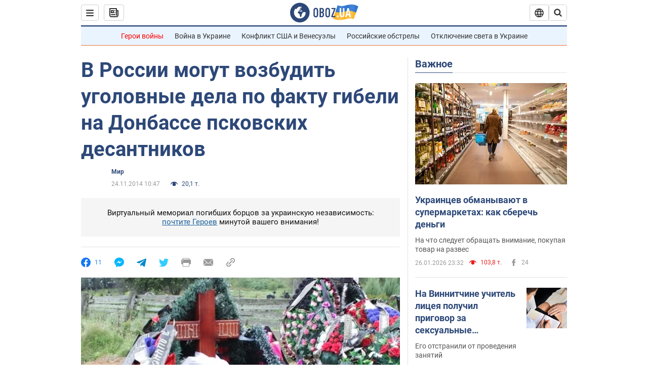

--- FILE ---
content_type: application/x-javascript; charset=utf-8
request_url: https://servicer.idealmedia.io/1418748/1?nocmp=1&sessionId=6978772c-1794b&sessionPage=1&sessionNumberWeek=1&sessionNumber=1&scale_metric_1=64.00&scale_metric_2=256.00&scale_metric_3=100.00&cbuster=1769502508098572325624&pvid=e9888962-dc25-4d4e-a5cd-16bfa1aeaac3&implVersion=11&lct=1763555100&mp4=1&ap=1&consentStrLen=0&wlid=8e3f0487-830b-44a1-be5e-16a30352b4f6&uniqId=03911&niet=4g&nisd=false&evt=%5B%7B%22event%22%3A1%2C%22methods%22%3A%5B1%2C2%5D%7D%2C%7B%22event%22%3A2%2C%22methods%22%3A%5B1%2C2%5D%7D%5D&pv=5&jsv=es6&dpr=1&hashCommit=cbd500eb&apt=2014-11-24T10%3A47%3A00&tfre=4057&w=0&h=1&tl=150&tlp=1&sz=0x1&szp=1&szl=1&cxurl=https%3A%2F%2Fnews.obozrevatel.com%2Fabroad%2F29084-v-rossii-mogut-vozbudit-ugolovnyie-dela-po-faktu-gibeli-na-donbasse-pskovskih-desantnikov.htm&ref=&lu=https%3A%2F%2Fnews.obozrevatel.com%2Fabroad%2F29084-v-rossii-mogut-vozbudit-ugolovnyie-dela-po-faktu-gibeli-na-donbasse-pskovskih-desantnikov.htm
body_size: 816
content:
var _mgq=_mgq||[];
_mgq.push(["IdealmediaLoadGoods1418748_03911",[
["unian.net","11972814","1","Відома акторка заявила, що занадто красива для українського кіно","Артистка каже, що мріє грати в історичних фільмах...","0","","","","JBOv35UqXMm-eY9hSo87Ec6-wCtyh3vpoGX8uUCP1Ix_IflNQAcCFUhNU-7RqfNCJP9NESf5a0MfIieRFDqB_Kldt0JdlZKDYLbkLtP-Q-WsYsmL5m-fsTZNaXw2fVWm",{"i":"https://s-img.idealmedia.io/n/11972814/45x45/0x0x493x493/aHR0cDovL2ltZ2hvc3RzLmNvbS90LzQyNzAyNC82OTk2NjdlMjgyMjA2NjAxNTAzMjE4ZDE3ZDgyYmIwNS5qcGVn.webp?v=1769502508-Y48m8DQ9k6sJ5rnFFSMXBy0ka_SOFE5ZC6c6NIhLLB8","l":"https://clck.idealmedia.io/pnews/11972814/i/1298901/pp/1/1?h=JBOv35UqXMm-eY9hSo87Ec6-wCtyh3vpoGX8uUCP1Ix_IflNQAcCFUhNU-7RqfNCJP9NESf5a0MfIieRFDqB_Kldt0JdlZKDYLbkLtP-Q-WsYsmL5m-fsTZNaXw2fVWm&utm_campaign=obozrevatel.com&utm_source=obozrevatel.com&utm_medium=referral&rid=27c67558-fb5a-11f0-9d29-d404e6f98490&tt=Direct&att=3&afrd=296&iv=11&ct=1&gdprApplies=0&muid=q0rs3cCNN_s0&st=-300&mp4=1&h2=RGCnD2pppFaSHdacZpvmnoTb7XFiyzmF87A5iRFByjtRGCPw-Jj4BtYdULfjGweqJaGSQGEi6nxpFvL8b2o0UA**","adc":[],"sdl":0,"dl":"","category":"Шоу-бизнес","dbbr":0,"bbrt":0,"type":"e","media-type":"static","clicktrackers":[],"cta":"Читати далі","cdt":"","tri":"27c68867-fb5a-11f0-9d29-d404e6f98490","crid":"11972814"}],],
{"awc":{},"dt":"desktop","ts":"","tt":"Direct","isBot":1,"h2":"RGCnD2pppFaSHdacZpvmnoTb7XFiyzmF87A5iRFByjtRGCPw-Jj4BtYdULfjGweqJaGSQGEi6nxpFvL8b2o0UA**","ats":0,"rid":"27c67558-fb5a-11f0-9d29-d404e6f98490","pvid":"e9888962-dc25-4d4e-a5cd-16bfa1aeaac3","iv":11,"brid":32,"muidn":"q0rs3cCNN_s0","dnt":2,"cv":2,"afrd":296,"consent":true,"adv_src_id":39175}]);
_mgqp();
